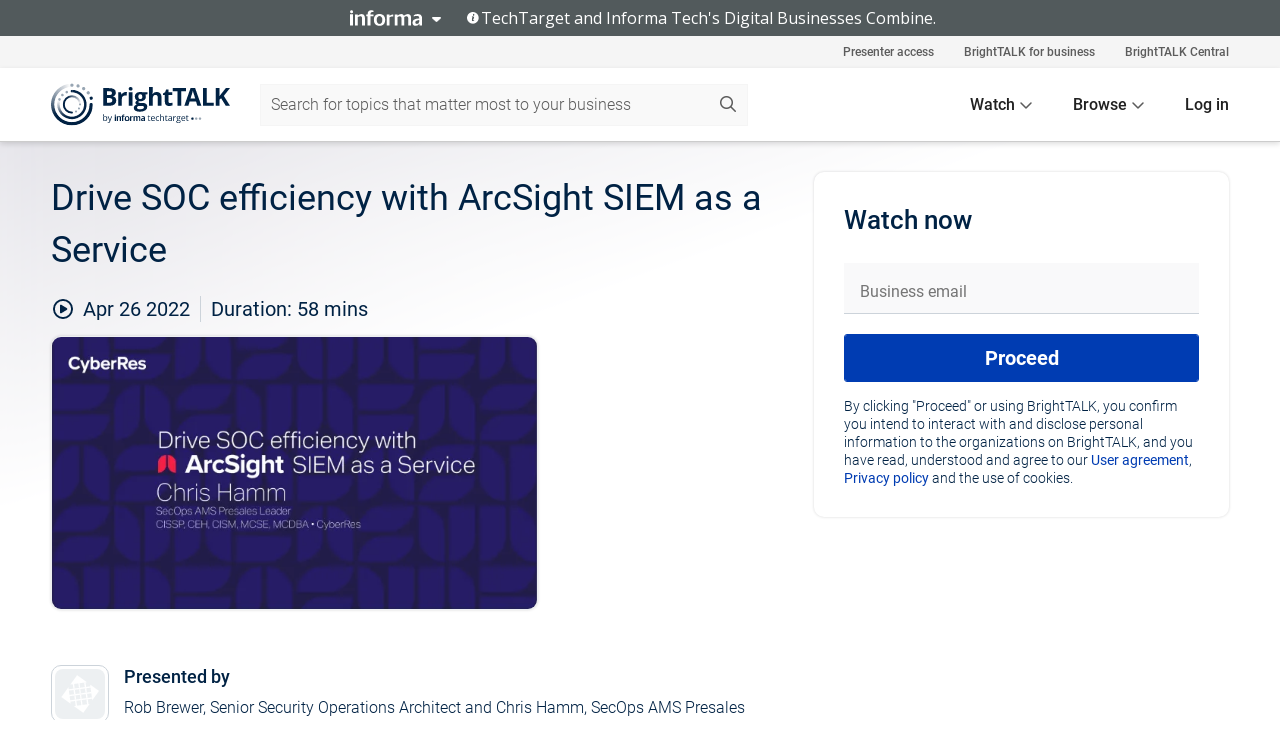

--- FILE ---
content_type: text/html; charset=utf-8
request_url: https://www.brighttalk.com/webcast/7477/542373?utm_source=what-is-threat-hunting&utm_medium=referral
body_size: 16969
content:
<!DOCTYPE html><html lang="en"><head><meta charSet="utf-8"/><link rel="icon" type="image/png" href="https://assets.brighttalk.com/images/favicon.ico?nocache=1"/><link rel="apple-touch-icon" href="https://assets.brighttalk.com/images/favicon-apple-touch-icon.png?nocache=1"/><link rel="canonical" href="https://www.brighttalk.com/webcast/7477/542373"/><title>Drive SOC efficiency with ArcSight SIEM as a Service</title><meta name="description" content="Rapid digitalization, shifting from on-site offices to remote working, an increasing attack surface, and the resource limitations of SOCs (including the..."/><meta property="og:type" content="website"/><meta name="og:title" property="og:title" content="Drive SOC efficiency with ArcSight SIEM as a Service"/><meta name="og:description" property="og:description" content="Rapid digitalization, shifting from on-site offices to remote working, an increasing attack surface, and the resource limitations of SOCs (including the talent shortage) are just some of the challenges that enterprises face in their day-to-day security operations. As the amount of data collected increases, so does the volume and the frequency of threats—making it even more critical for organizations to defend their environment from sophisticated threats while protecting their workloads.

View this presentation, and see this live DEMO to learn how ArcSight SIEM as a Service can help you increase operational efficiency while reducing exposure time to threats by utilizing our intelligent threat hunting, log management, and compliance capabilities."/><meta property="og:site_name" content="BrightTALK"/><meta property="og:url" content="https://www.brighttalk.com/webcast/7477/542373"/><meta name="brighttalk-channel-id" content="7477"/><meta name="brighttalk-page-architecture" content="react"/><meta name="brighttalk-page-name" content="webcast"/><meta name="brighttalk-content-status" content="recorded"/><meta name="brighttalk-community" content="IT Security"/><meta name="brighttalk-community-parent" content="Information Technology"/><meta name="twitter:card" content="summary"/><meta name="twitter:title" content="Drive SOC efficiency with ArcSight SIEM as a Service"/><meta name="twitter:description" content="Rapid digitalization, shifting from on-site offices to remote working, an increasing attack surface, and the resource limitations of SOCs (including the talent shortage) are just some of the challenges that enterprises face in their day-to-day security operations. As the amount of data collected increases, so does the volume and the frequency of threats—making it even more critical for organizations to defend their environment from sophisticated threats while protecting their workloads.

View this presentation, and see this live DEMO to learn how ArcSight SIEM as a Service can help you increase operational efficiency while reducing exposure time to threats by utilizing our intelligent threat hunting, log management, and compliance capabilities."/><meta name="twitter:site" content="BrightTALK"/><meta name="twitter:creator" content=""/><meta property="og:image" content="https://cdn.brighttalk.com/ams/california/images/communication/542373/image_846136.png?width=640&amp;height=360"/><meta name="twitter:image" content="https://cdn.brighttalk.com/ams/california/images/communication/542373/image_846136.png?width=640&amp;height=360"/><meta name="viewport" content="initial-scale=1.0, width=device-width"/><meta name="robots" content="noindex,follow"/><script type="application/ld+json">{"@context":"https://schema.org","@type":"Event","name":"Drive SOC efficiency with ArcSight SIEM as a Service","description":"Rapid digitalization, shifting from on-site offices to remote working, an increasing attack surface, and the resource limitations of SOCs (including the talent shortage) are just some of the challenges that enterprises face in their day-to-day security operations. As the amount of data collected increases, so does the volume and the frequency of threats—making it even more critical for organizations to defend their environment from sophisticated threats while protecting their workloads.\n\nView this presentation, and see this live DEMO to learn how ArcSight SIEM as a Service can help you increase operational efficiency while reducing exposure time to threats by utilizing our intelligent threat hunting, log management, and compliance capabilities.","about":"Rapid digitalization, shifting from on-site offices to remote working, an increasing attack surface, and the resource limitations of SOCs (including the talent shortage) are just some of the challenges that enterprises face in their day-to-day security operations. As the amount of data collected increases, so does the volume and the frequency of threats—making it even more critical for organizations to defend their environment from sophisticated threats while protecting their workloads.\n\nView this presentation, and see this live DEMO to learn how ArcSight SIEM as a Service can help you increase operational efficiency while reducing exposure time to threats by utilizing our intelligent threat hunting, log management, and compliance capabilities.","startDate":"2022-04-26T23:01:00Z","endDate":"2022-04-26T23:01:58.000Z","url":"https://www.brighttalk.com/webcast/7477/542373","duration":"PT0H0M58S","location":{"@type":"VirtualLocation","name":"BrightTALK","url":"https://www.microfocus.com/en-us/marketing/esp-webinars?commid=542373","description":"Rapid digitalization, shifting from on-site offices to remote working, an increasing attack surface, and the resource limitations of SOCs (including the talent shortage) are just some of the challenges that enterprises face in their day-to-day security operations. As the amount of data collected increases, so does the volume and the frequency of threats—making it even more critical for organizations to defend their environment from sophisticated threats while protecting their workloads.\n\nView this presentation, and see this live DEMO to learn how ArcSight SIEM as a Service can help you increase operational efficiency while reducing exposure time to threats by utilizing our intelligent threat hunting, log management, and compliance capabilities.","image":"https://cdn.brighttalk.com/ams/california/images/communication/542373/image_846136.png?width=640&amp;height=360"},"image":"https://cdn.brighttalk.com/ams/california/images/communication/542373/image_846136.png?width=640&amp;height=360","performer":"Rob Brewer, Senior Security Operations Architect and Chris Hamm, SecOps AMS Presales Leader, CyberRes","organizer":{"@type":"Organization","name":"OpenText Cybersecurity Enterprise","description":"CyberRes is now OpenText™ Cybersecurity – Reduce risks, preserve trust, contain disruption, and make your business resilient to today&apos;s and tomorrow&apos;s cyber threats.\nOpenText™ Cybersecurity helps organizations of all sizes protect their most valuable and sensitive information. Our portfolio of end-to-end security solutions offers businesses a resilient security foundation with 360-degree visibility across their organization, enabling them to enhance security and trust every step of the way. To find out more, visit: https://www.cyberres.com ","url":"https://www.microfocus.com/en-us/marketing/esp-webinars"},"eventAttendanceMode":"OnlineEventAttendanceMode","eventStatus":"EventScheduled"}</script><script async="" src="https://unpkg.com/date-time-format-timezone@latest/build/browserified/date-time-format-timezone-complete-min.js"></script><style type="text/css">

    #cmp-banner {
      position: fixed;
      bottom: 0;
      left: 0;
      z-index: 1200;
    }
    @media (min-width: 960px) {
      #cmp-banner {
        bottom: 20px;
        left: 20px;
      }
    }
    #cmp-banner:empty {
      display: none;
    }

  </style><script type="text/javascript">
	"use strict";function _typeof(t){return(_typeof="function"==typeof Symbol&&"symbol"==typeof Symbol.iterator?function(t){return typeof t}:function(t){return t&&"function"==typeof Symbol&&t.constructor===Symbol&&t!==Symbol.prototype?"symbol":typeof t})(t)}!function(){var t=function(){var t,e,o=[],n=window,r=n;for(;r;){try{if(r.frames.__tcfapiLocator){t=r;break}}catch(t){}if(r===n.top)break;r=r.parent}t||(!function t(){var e=n.document,o=!!n.frames.__tcfapiLocator;if(!o)if(e.body){var r=e.createElement("iframe");r.style.cssText="display:none",r.name="__tcfapiLocator",e.body.appendChild(r)}else setTimeout(t,5);return!o}(),n.__tcfapi=function(){for(var t=arguments.length,n=new Array(t),r=0;r<t;r++)n[r]=arguments[r];if(!n.length)return o;"setGdprApplies"===n[0]?n.length>3&&2===parseInt(n[1],10)&&"boolean"==typeof n[3]&&(e=n[3],"function"==typeof n[2]&&n[2]("set",!0)):"ping"===n[0]?"function"==typeof n[2]&&n[2]({gdprApplies:e,cmpLoaded:!1,cmpStatus:"stub"}):o.push(n)},n.addEventListener("message",(function(t){var e="string"==typeof t.data,o={};if(e)try{o=JSON.parse(t.data)}catch(t){}else o=t.data;var n="object"===_typeof(o)&&null!==o?o.__tcfapiCall:null;n&&window.__tcfapi(n.command,n.version,(function(o,r){var a={__tcfapiReturn:{returnValue:o,success:r,callId:n.callId}};t&&t.source&&t.source.postMessage&&t.source.postMessage(e?JSON.stringify(a):a,"*")}),n.parameter)}),!1))};"undefined"!=typeof module?module.exports=t:t()}();

	(function () { var e = false; var c = window; var t = document; function r() { if (!c.frames["__uspapiLocator"]) { if (t.body) { var a = t.body; var e = t.createElement("iframe"); e.style.cssText = "display:none"; e.name = "__uspapiLocator"; a.appendChild(e) } else { setTimeout(r, 5) } } } r(); function p() { var a = arguments; __uspapi.a = __uspapi.a || []; if (!a.length) { return __uspapi.a } else if (a[0] === "ping") { a[2]({ gdprAppliesGlobally: e, cmpLoaded: false }, true) } else { __uspapi.a.push([].slice.apply(a)) } } function l(t) { var r = typeof t.data === "string"; try { var a = r ? JSON.parse(t.data) : t.data; if (a.__cmpCall) { var n = a.__cmpCall; c.__uspapi(n.command, n.parameter, function (a, e) { var c = { __cmpReturn: { returnValue: a, success: e, callId: n.callId } }; t.source.postMessage(r ? JSON.stringify(c) : c, "*") }) } } catch (a) { } } if (typeof __uspapi !== "function") { c.__uspapi = p; __uspapi.msgHandler = l; c.addEventListener("message", l, false) } })();

	window.__gpp_addFrame=function(e){if(!window.frames[e])if(document.body){var t=document.createElement("iframe");t.style.cssText="display:none",t.name=e,document.body.appendChild(t)}else window.setTimeout(window.__gpp_addFrame,10,e)},window.__gpp_stub=function(){var e=arguments;if(__gpp.queue=__gpp.queue||[],__gpp.events=__gpp.events||[],!e.length||1==e.length&&"queue"==e[0])return __gpp.queue;if(1==e.length&&"events"==e[0])return __gpp.events;var t=e[0],p=e.length>1?e[1]:null,s=e.length>2?e[2]:null;if("ping"===t)p({gppVersion:"1.1",cmpStatus:"stub",cmpDisplayStatus:"hidden",signalStatus:"not ready",supportedAPIs:["2:tcfeuv2","5:tcfcav1","6:uspv1","7:usnatv1","8:uscav1","9:usvav1","10:uscov1","11:usutv1","12:usctv1"],cmpId:0,sectionList:[],applicableSections:[],gppString:"",parsedSections:{}},!0);else if("addEventListener"===t){"lastId"in __gpp||(__gpp.lastId=0),__gpp.lastId++;var n=__gpp.lastId;__gpp.events.push({id:n,callback:p,parameter:s}),p({eventName:"listenerRegistered",listenerId:n,data:!0,pingData:{gppVersion:"1.1",cmpStatus:"stub",cmpDisplayStatus:"hidden",signalStatus:"not ready",supportedAPIs:["2:tcfeuv2","5:tcfcav1","6:uspv1","7:usnatv1","8:uscav1","9:usvav1","10:uscov1","11:usutv1","12:usctv1"],cmpId:0,sectionList:[],applicableSections:[],gppString:"",parsedSections:{}}},!0)}else if("removeEventListener"===t){for(var a=!1,i=0;i<__gpp.events.length;i++)if(__gpp.events[i].id==s){__gpp.events.splice(i,1),a=!0;break}p({eventName:"listenerRemoved",listenerId:s,data:a,pingData:{gppVersion:"1.1",cmpStatus:"stub",cmpDisplayStatus:"hidden",signalStatus:"not ready",supportedAPIs:["2:tcfeuv2","5:tcfcav1","6:uspv1","7:usnatv1","8:uscav1","9:usvav1","10:uscov1","11:usutv1","12:usctv1"],cmpId:0,sectionList:[],applicableSections:[],gppString:"",parsedSections:{}}},!0)}else"hasSection"===t?p(!1,!0):"getSection"===t||"getField"===t?p(null,!0):__gpp.queue.push([].slice.apply(e))},window.__gpp_msghandler=function(e){var t="string"==typeof e.data;try{var p=t?JSON.parse(e.data):e.data}catch(e){p=null}if("object"==typeof p&&null!==p&&"__gppCall"in p){var s=p.__gppCall;window.__gpp(s.command,(function(p,n){var a={__gppReturn:{returnValue:p,success:n,callId:s.callId}};e.source.postMessage(t?JSON.stringify(a):a,"*")}),"parameter"in s?s.parameter:null,"version"in s?s.version:"1.1")}},"__gpp"in window&&"function"==typeof window.__gpp||(window.__gpp=window.__gpp_stub,window.addEventListener("message",window.__gpp_msghandler,!1),window.__gpp_addFrame("__gppLocator"));

	window._sp_queue = [];
	window._sp_ = {
		config: {
			accountId: 370,
			baseEndpoint: 'https://cdn.privacy-mgmt.com',
			usnat: {
					 includeUspApi: true
			  },

			gdpr: { },
			events: {
				onMessageChoiceSelect: function (message_type, choice_id, choice_type_id) {

					// Code to make 'Accept' and 'Reject' buttons work in the CPPA banner
					if (message_type === "usnat") {
						console.log(choice_type_id);
						if (choice_type_id === 11 || choice_type_id === 13) {
							document.getElementById("cmp-banner").style.display = "none";
						}
						if (choice_type_id === 11) {
							localStorage.setItem("acceptconsent", "true");
						} else {
							localStorage.setItem("acceptconsent", "false");
						}
					} else {
						if (choice_type_id === 11) {
							localStorage.setItem("acceptconsent", "true");
						} else {
							localStorage.setItem("acceptconsent", "false");
						}
					}

				},
				onMessageReady: function() {
					console.log('[event] onMessageReady', arguments);
				},
				onMessageChoiceError: function() {
					console.log('[event] onMessageChoiceError', arguments);
				},
				onPrivacyManagerAction: function() {
					console.log('[event] onPrivacyManagerAction', arguments);
				},
				onPMCancel: function() {
					console.log('[event] onPMCancel', arguments);
				},
				onMessageReceiveData: function() {
					console.log('[event] onMessageReceiveData', arguments);
				},
				onSPPMObjectReady: function() {
					console.log('[event] onSPPMObjectReady', arguments);
				},
				onConsentReady: function (message_type, choice_type_id, choice_id, consentUUID, euconsent) {
					console.log('[event] onConsentReady', arguments);
				},
				onError: function() {
					console.log('[event] onError', arguments);
				},
			}
		}
	}
	</script><script src="https://cdn.privacy-mgmt.com/unified/wrapperMessagingWithoutDetection.js" async=""></script><meta name="next-head-count" content="31"/><script type="text/javascript">

    window.dataLayer = window.dataLayer || [];
    function gtag() { dataLayer.push(arguments); }

    //default behavior
    gtag('consent', 'default', {
      'ad_storage': 'granted',
      'analytics_storage': 'granted',
      'wait_for_update': 500
    });

    //behavior specific for end-users in the EEA
    gtag('consent', 'default', {
      'ad_storage': 'denied',
      'analytics_storage': 'denied',
      'region': ['BE', 'BG', 'CZ', 'DK', 'CY', 'LV', 'LT', 'LU', 'ES', 'FR', 'HR', 'IT', 'PL', 'PT', 'RO', 'SI', 'HU', 'MT', 'NL', 'AT', 'IS', 'LI', 'NO', 'SK', 'FI', 'SE', 'DE', 'EE', 'IE', 'EL'],
      'wait_for_update': 500
    });

  </script><script id="gtmScript" nonce="">(function(w,d,s,l,i){w[l]=w[l]||[];w[l].push({'gtm.start':
                    new Date().getTime(),event:'gtm.js'});var f=d.getElementsByTagName(s)[0],
                    j=d.createElement(s),dl=l!='dataLayer'?'&l='+l:'';j.async=true;j.src=
                    'https://www.googletagmanager.com/gtm.js?id='+i+dl;var n=d.querySelector('[nonce]');
                    n&&j.setAttribute('nonce',n.nonce||n.getAttribute('nonce'));f.parentNode.insertBefore(j,f);
                    })(window,document,'script','dataLayer','GTM-NCXH7DF');</script><meta name="brighttalk-build"/><script type="module" src="https://www.brighttalk.com/globalauth-helpercomponent/globalauth-helpercomponent.esm.js"></script><link rel="preload" href="/webcast/_next/static/css/4408fd0edb7eefd9.css" as="style"/><link rel="stylesheet" href="/webcast/_next/static/css/4408fd0edb7eefd9.css" data-n-g=""/><link rel="preload" href="/webcast/_next/static/css/bf90c7f80c3d688c.css" as="style"/><link rel="stylesheet" href="/webcast/_next/static/css/bf90c7f80c3d688c.css" data-n-p=""/><link rel="preload" href="/webcast/_next/static/css/ce5fea244d2c7257.css" as="style"/><link rel="stylesheet" href="/webcast/_next/static/css/ce5fea244d2c7257.css"/><noscript data-n-css=""></noscript><script defer="" nomodule="" src="/webcast/_next/static/chunks/polyfills-c67a75d1b6f99dc8.js"></script><script defer="" src="/webcast/_next/static/chunks/479.00bec7571fc3660a.js"></script><script src="/webcast/_next/static/chunks/webpack-26f4cc8e0a501328.js" defer=""></script><script src="/webcast/_next/static/chunks/framework-aeb85a5e071ca0cb.js" defer=""></script><script src="/webcast/_next/static/chunks/main-c05ad2e766969304.js" defer=""></script><script src="/webcast/_next/static/chunks/pages/_app-88b1430bbcaffaa8.js" defer=""></script><script src="/webcast/_next/static/chunks/ad54e6ef-baf8410d2a54234b.js" defer=""></script><script src="/webcast/_next/static/chunks/28455a0b-f262a48674952fe5.js" defer=""></script><script src="/webcast/_next/static/chunks/94-0fcdae1b49b3bd17.js" defer=""></script><script src="/webcast/_next/static/chunks/245-c192ff7fc3392b81.js" defer=""></script><script src="/webcast/_next/static/chunks/9-0a25cac403357889.js" defer=""></script><script src="/webcast/_next/static/chunks/pages/%5BchannelId%5D/%5BwebcastId%5D-cc704ed89ef6659b.js" defer=""></script><script src="/webcast/_next/static/3238/_buildManifest.js" defer=""></script><script src="/webcast/_next/static/3238/_ssgManifest.js" defer=""></script><style id="__jsx-4225809055">.previewImg.jsx-4225809055{background:url(https://cdn.brighttalk.com/ams/california/images/communication/542373/image_846136.png?width=640&height=360)center center no-repeat;-webkit-filter:blur(4rem)grayscale(30%);filter:blur(4rem)grayscale(30%);opacity:.17;-webkit-background-size:cover;-moz-background-size:cover;-o-background-size:cover;background-size:cover;width:100%;height:100%;-webkit-transform:scale(1.1);-moz-transform:scale(1.1);-ms-transform:scale(1.1);-o-transform:scale(1.1);transform:scale(1.1)}</style></head><body><noscript><iframe src="https://www.googletagmanager.com/ns.html?id=GTM-NCXH7DF"
                height="0" width="0" style="display:none;visibility:hidden"></iframe></noscript><div id="__next"> <div class="InformaBanner_light__oav1_ InformaBanner_banner__5OVWh"><div class="InformaBanner_container__lAm_Y"><div class="InformaBanner_line-message__vc5WN"><button class="InformaBanner_btn-toggle__6eadl"><img class="InformaBanner_logo-text__5ZhoW" src="[data-uri]" alt="Informa Logo"/><img class="InformaBanner_icon-downArrow__iK5Eo" src="[data-uri]" alt="Toggle"/></button><p><img class="InformaBanner_icon-info__cbp6P" src="[data-uri]" alt="Info"/><span class="">TechTarget and Informa Tech&#x27;s Digital Businesses Combine.</span></p></div><div class="InformaBanner_expanded-message-detail__ZfXMh"><p class="InformaBanner_en__B2IaO InformaBanner_lead-copy__kkQ9H"><span class="">Together, we power an unparalleled network of 220+ online properties covering 10,000+ granular topics, serving an audience of 50+ million professionals with original, objective content from trusted sources. We help you gain critical insights and make more informed decisions across your business priorities.</span></p></div></div></div><div class="PageContent_app__Tw3yY"><div id="cmp-banner"></div><div class="ClientHeader_ClientHeader__Yhcmr ClientHeader_ClientHeader-basics__Tkt9O" data-preview-img="https://cdn.brighttalk.com/ams/california/images/communication/542373/image_846136.png?width=640&amp;height=360" aria-hidden="true" data-bdd="client-header"><div class="jsx-4225809055 previewImg"></div><div class="ClientHeader_ClientHeader--Gradient___ql1Q ClientHeader_ClientHeader-basics__Tkt9O"></div></div><span><div class="GlobalHeader_global-header__7RU_n"><link rel="modulepreload" href="https://www.brighttalk.com/webcomponent/dist/brighttalk-web-components/brighttalk-web-components.esm.js"/></div></span><div class="Container_Container__cJtME PageContent_Player-Content__cuHLP"><main class="PageContent_Player-Content-Main__dT2hM" id="bt-player-content-main"><section class="Section_Section30__FyFjI"><h1 class="globalStyle_hnr__RgsYz" data-bdd="player-webcast-title">Drive SOC efficiency with ArcSight SIEM as a Service</h1><section class="Section_Section10__MY7SZ WebcastHeader_WebcastHeader-Subheader-Container__eoyOs" data-bdd="player-webcast-content"><div class="WebcastHeader_WebcastHeaders-wrap__ub947"><div class="WebcastHeader_WebcastHeader-Subheader__2hOd6"><div class="WebcastHeader_WebcastHeader-date-time-wrap__5DSIB"><time class="WebcastHeader_WebcastHeader-Duration__Ojp_n" data-bdd="player-webcast-duration" dateTime="58m"><span>Duration: </span><span>58<!-- --> mins</span></time></div></div><div class="WebcastHeader_WebcastHeader-Extra__mYsCW"></div></div></section><section class="Section_Section40__iljNL DefaultWebcastContent_DefaultWebcastContent--pad-right__m0r9W"><div class="PlayerPlaceholder_outer__erL98" data-bdd="player-placeholder"><div class="PlayerPlaceholder_PlayerPlaceholder__E0yEP" id="default-placeholder"><div style="--aspect-ratio:(16/9)" data-bdd="thumbnail-container" class="Thumbnail_thumbnail__nQlEr Thumbnail_thumbnail--small__tLn5m thumbnail PlayerPlaceholder_PlayerPlaceholder-ThumbnailIE__p2acC PlayerPlaceholder_PlayerPlaceholder--max-height__ylfXH PlayerPlaceholder_PlayerNoCrusor__AAgzp"><img src="https://cdn.brighttalk.com/ams/california/images/communication/542373/image_846136.png?width=640&amp;height=360" alt="" class="Thumbnail_thumbnail-img__Odh48" data-bdd="player-placeholder-thumbnail" width="647" height="364"/></div></div></div></section><section data-bdd="player-details"><article class="DefaultWebcastContent_DefaultWebcastContent-article__NVTL1"><div class="DefaultWebcastContent_DefaultWebcastContent-ChannelLogo__PbB1y" data-bdd="player-channel-logo" aria-hidden="true"><div class="DefaultWebcastContent_Channel-Image-Wrapper__BBPXC"><img alt="OpenText Cybersecurity Enterprise" loading="lazy" width="300" height="300" decoding="async" data-nimg="1" class="img-fluid h-100 w-100" style="color:transparent" src="/webcast/images/placeholders/brand-logo.svg"/></div></div><div class="DefaultWebcastContent_DefaultWebcastContent-Presented__pye_R"><h2 class="DefaultWebcastContent_DefaultWebcastContent-Header3__AZoDj">Presented by</h2><p class="DefaultWebcastContent_DefaultWebcastContent-P__e8prc" data-bdd="player-presenter">Rob Brewer, Senior Security Operations Architect and Chris Hamm, SecOps AMS Presales Leader, CyberRes</p></div></article><article><h2 class="DefaultWebcastContent_DefaultWebcastContent-Header3__AZoDj">About this talk</h2><div class="DefaultWebcastContent_DefaultWebcastContent-P__e8prc" data-bdd="player-body"><div class="Markdown_Markdown__kIRZG">Rapid digitalization, shifting from on-site offices to remote working, an increasing attack surface, and the resource limitations of SOCs (including the talent shortage) are just some of the challenges that enterprises face in their day-to-day security operations. As the amount of data collected increases, so does the volume and the frequency of threats—making it even more critical for organizations to defend their environment from sophisticated threats while protecting their workloads.

View this presentation, and see this live DEMO to learn how ArcSight SIEM as a Service can help you increase operational efficiency while reducing exposure time to threats by utilizing our intelligent threat hunting, log management, and compliance capabilities.</div></div></article></section></section><div class="ChannelInfo_channel-info-container__qA1DZ"><div class="ChannelInfo_horizontal-card__Zig9Q mb-4 row"><div class="ChannelInfo_channel-info-wrapper__M9Baq"><div class="col-md-4 ChannelInfo_channel-info-image__OBxNW"><div class="ChannelInfo_card-image-wrapper__AFlnA"><a href="https://www.brighttalk.com/channel/7477/" title="Visit OpenText Cybersecurity Enterprise&#x27;s channel" data-bdd="channel-info-channel-link"><img alt="OpenText Cybersecurity Enterprise" loading="lazy" width="300" height="300" decoding="async" data-nimg="1" class="img-fluid h-100 w-100 ChannelInfo_card-image__xy9wa" style="color:transparent" src="/webcast/images/placeholders/brand-logo.svg"/></a></div></div><div class="ChannelInfo_card-body__Cm7rx col-md-8"><a href="https://www.brighttalk.com/channel/7477/" title="Visit OpenText Cybersecurity Enterprise&#x27;s channel" data-bdd="channel-info-channel-link" class="ChannelInfo_card-title-link__erJbG"><h2 class="ChannelInfo_card-title__uZ534">OpenText Cybersecurity Enterprise</h2></a><div class="ChannelInfo_card-statistics__HDPkB"><span data-bdd="channel-info-subscribers">36284<!-- --> subscribers</span><span><span class="ChannelInfo_text-divider__IdRn6"></span>25<!-- --> talks</span></div><div class="ChannelInfo_card-strapline__hBp5d"><span width="0"><span></span><span>Cyber Resilience for Today&#x27;s and Tomorrow&#x27;s Threats</span><span style="position:fixed;visibility:hidden;top:0;left:0">…</span></span></div><div class="ChannelInfo_card-description__vs4sW"><span width="0"><span></span><span>CyberRes is now OpenText™ Cybersecurity – Reduce risks, preserve trust, contain disruption, and make your business resilient to today&#x27;s and tomorrow&#x27;s cyber threats.
OpenText™ Cybersecurity helps organizations of all sizes protect their most valuable and sensitive information. Our portfolio of end-to-end security solutions offers businesses a resilient security foundation with 360-degree visibility across their organization, enabling them to enhance security and trust every step of the way. To find out more, visit: https://www.cyberres.com </span><span style="position:fixed;visibility:hidden;top:0;left:0">…</span></span></div></div></div></div></div><section class="Section_Section30__FyFjI RelatedTopics_RelatedTopics__J973v" data-bdd="related-topic"><div class="RelatedTopics_RelatedTopics-Label__Qc2fT" data-bdd="related-topic-header">Related topics</div><div class="RelatedTopics_RelatedTopics-Items__VQabW" data-bdd="related-topic-items"><a href="https://www.brighttalk.com/topic/siem" class="RelatedTopics_RelatedTopics-Link__p7ZnJ" data-bdd="related-topic-0-link"><div class="RelatedTopics_RelatedTopics-Item__T42J0" data-bdd="related-topic-0-text">SIEM</div></a><a href="https://www.brighttalk.com/topic/soc" class="RelatedTopics_RelatedTopics-Link__p7ZnJ" data-bdd="related-topic-1-link"><div class="RelatedTopics_RelatedTopics-Item__T42J0" data-bdd="related-topic-1-text">SOC</div></a><a href="https://www.brighttalk.com/topic/security-operations-center" class="RelatedTopics_RelatedTopics-Link__p7ZnJ" data-bdd="related-topic-2-link"><div class="RelatedTopics_RelatedTopics-Item__T42J0" data-bdd="related-topic-2-text">Security Operations Center</div></a><a href="https://www.brighttalk.com/topic/arcsight" class="RelatedTopics_RelatedTopics-Link__p7ZnJ" data-bdd="related-topic-3-link"><div class="RelatedTopics_RelatedTopics-Item__T42J0" data-bdd="related-topic-3-text">ArcSight</div></a><a href="https://www.brighttalk.com/topic/siem-as-a-service" class="RelatedTopics_RelatedTopics-Link__p7ZnJ" data-bdd="related-topic-4-link"><div class="RelatedTopics_RelatedTopics-Item__T42J0" data-bdd="related-topic-4-text">SIEM as a Service</div></a><a href="https://www.brighttalk.com/topic/security-operations" class="RelatedTopics_RelatedTopics-Link__p7ZnJ" data-bdd="related-topic-5-link"><div class="RelatedTopics_RelatedTopics-Item__T42J0" data-bdd="related-topic-5-text">Security Operations</div></a><a href="https://www.brighttalk.com/topic/data-security" class="RelatedTopics_RelatedTopics-Link__p7ZnJ" data-bdd="related-topic-6-link"><div class="RelatedTopics_RelatedTopics-Item__T42J0" data-bdd="related-topic-6-text">Data Security</div></a><a href="https://www.brighttalk.com/topic/threat-hunting" class="RelatedTopics_RelatedTopics-Link__p7ZnJ" data-bdd="related-topic-7-link"><div class="RelatedTopics_RelatedTopics-Item__T42J0" data-bdd="related-topic-7-text">Threat Hunting</div></a><a href="https://www.brighttalk.com/topic/cyber-security" class="RelatedTopics_RelatedTopics-Link__p7ZnJ" data-bdd="related-topic-8-link"><div class="RelatedTopics_RelatedTopics-Item__T42J0" data-bdd="related-topic-8-text">Cyber Security</div></a><a href="https://www.brighttalk.com/topic/cyberres" class="RelatedTopics_RelatedTopics-Link__p7ZnJ" data-bdd="related-topic-9-link"><div class="RelatedTopics_RelatedTopics-Item__T42J0" data-bdd="related-topic-9-text">CyberRes</div></a></div></section></main><aside class="PageContent_Player-Content-Aside__ejqAg"><div class="SidePanel_form-wrapper__XAlVE"><div class="SidePanel_globalauth-wrapper__fRQUj"><div class="SidePanel_spinner-wrapper__vIlwe"><div class="GlobalAuthSkeleton_wrapper__bWg5s"><div class="GlobalAuthSkeleton_skeleton-loader-item__QXrVE GlobalAuthSkeleton_heading__oXy64"></div><div class="GlobalAuthSkeleton_skeleton-loader-item__QXrVE GlobalAuthSkeleton_input__q43DK"></div><div class="GlobalAuthSkeleton_skeleton-loader-item__QXrVE GlobalAuthSkeleton_button__Ji96E"></div><div class="GlobalAuthSkeleton_skeleton-loader-item__QXrVE GlobalAuthSkeleton_text___CPXT"></div><div class="GlobalAuthSkeleton_privacy-text__U75_Y"><div class="GlobalAuthSkeleton_skeleton-loader-item__QXrVE GlobalAuthSkeleton_text___CPXT"></div><div class="GlobalAuthSkeleton_skeleton-loader-item__QXrVE GlobalAuthSkeleton_text___CPXT"></div><div class="GlobalAuthSkeleton_skeleton-loader-item__QXrVE GlobalAuthSkeleton_text___CPXT"></div><div class="GlobalAuthSkeleton_skeleton-loader-item__QXrVE GlobalAuthSkeleton_text___CPXT"></div><div class="GlobalAuthSkeleton_skeleton-loader-item__QXrVE GlobalAuthSkeleton_text-1__a9eLg"></div></div></div></div></div></div></aside></div><div class="global-footer"><style>
       .global-footer {
			background-color: #283857;
			min-height: 394px;
		}
      </style></div><script src="https://www.brighttalk.com/webcomponent/dist/techtarget-informa-banner/techtarget-informa-footer.js?v=1.0.0"></script><techtarget-informa-footer theme="light" language="en"></techtarget-informa-footer></div> </div><script id="__NEXT_DATA__" type="application/json">{"props":{"pageProps":{"channelId":"7477","webcastId":"542373","channel":{"id":7477,"statistics":{"upcomingCommunications":"0","liveCommunications":"0","recordedCommunications":"25","subscribers":"36284","viewedSeconds":"53386436"},"channelName":"OpenText Cybersecurity Enterprise","channelUrl":"https://www.microfocus.com/en-us/marketing/esp-webinars","channelDescription":"CyberRes is now OpenText™ Cybersecurity – Reduce risks, preserve trust, contain disruption, and make your business resilient to today's and tomorrow's cyber threats.\nOpenText™ Cybersecurity helps organizations of all sizes protect their most valuable and sensitive information. Our portfolio of end-to-end security solutions offers businesses a resilient security foundation with 360-degree visibility across their organization, enabling them to enhance security and trust every step of the way. To find out more, visit: https://www.cyberres.com ","strapLine":"Cyber Resilience for Today's and Tomorrow's Threats","visibility":"included","channelImg":"","locale":"en-US","showAttendees":true,"showShare":true,"showSocial":true},"webcast":{"id":542373,"channel":{"id":7477},"title":"Drive SOC efficiency with ArcSight SIEM as a Service","description":"Rapid digitalization, shifting from on-site offices to remote working, an increasing attack surface, and the resource limitations of SOCs (including the talent shortage) are just some of the challenges that enterprises face in their day-to-day security operations. As the amount of data collected increases, so does the volume and the frequency of threats—making it even more critical for organizations to defend their environment from sophisticated threats while protecting their workloads.\n\nView this presentation, and see this live DEMO to learn how ArcSight SIEM as a Service can help you increase operational efficiency while reducing exposure time to threats by utilizing our intelligent threat hunting, log management, and compliance capabilities.","presenter":"Rob Brewer, Senior Security Operations Architect and Chris Hamm, SecOps AMS Presales Leader, CyberRes","duration":58,"keywords":"SIEM, SOC, Security Operations Center, ArcSight, SIEM as a Service, Security Operations, Data Security, Threat Hunting, Cyber Security, CyberRes","start":"2022-04-26T23:01:00Z","entryTime":"2022-04-26T22:56:00Z","end":"","status":"recorded","timeZone":"Europe/London","url":"https://www.microfocus.com/en-us/marketing/esp-webinars?commid=542373","isGigCancelled":false,"previewImg":"https://cdn.brighttalk.com/ams/california/images/communication/542373/image_846136.png?width=640\u0026height=360","topics":[{"title":"SIEM","url":"https://www.brighttalk.com/topic/siem"},{"title":"SOC","url":"https://www.brighttalk.com/topic/soc"},{"title":"Security Operations Center","url":"https://www.brighttalk.com/topic/security-operations-center"},{"title":"ArcSight","url":"https://www.brighttalk.com/topic/arcsight"},{"title":"SIEM as a Service","url":"https://www.brighttalk.com/topic/siem-as-a-service"},{"title":"Security Operations","url":"https://www.brighttalk.com/topic/security-operations"},{"title":"Data Security","url":"https://www.brighttalk.com/topic/data-security"},{"title":"Threat Hunting","url":"https://www.brighttalk.com/topic/threat-hunting"},{"title":"Cyber Security","url":"https://www.brighttalk.com/topic/cyber-security"},{"title":"CyberRes","url":"https://www.brighttalk.com/topic/cyberres"}],"pageState":"ondemand","visibility":"private","syndication":null,"rating":0,"ratingCount":0},"summit":{"eventCount":0,"img":"","link":"","live":[],"onDemand":[],"showTracks":false,"summitDate":"","title":"","tracks":[],"upcoming":[],"target":"","type":""},"webcastCommunities":{"communities":[{"id":4,"title":"Information Technology","description":"As an IT professional, many of the problems you face are multifaceted, complex and don’t lend themselves to simple solutions. The information technology community features useful and free information technology resources. Join to browse thousands of videos and webinars on ITIL best practices, IT security strategy and more presented by leading CTOs, CIOs and other technology experts.","alias":"information-technology","entryCount":490681,"childCount":2,"enabled":true,"primary":false,"children":[{"id":27,"title":"IT Security","description":"The IT security community on BrightTALK is composed of more than 200,000 IT security professionals trading relevant information on software assurance, network security and mobile security. Join the conversation by watching on-demand and live information security webinars and asking questions of experts and industry leaders.","alias":"it-security","entryCount":80739,"childCount":0,"enabled":true,"primary":true},{"id":28,"title":"IT Governance, Risk and Compliance","description":"Increasing expectations for good governance, effective risk management and complex demands for corporate compliance are presenting a growing challenge for organizations of all sizes. Join industry thought leaders as they provide you with practical advice on how to implement successful risk and compliance management strategies across your organization. Browse risk management resources in the form of interactive webinars and videos and ask questions of expert GRC professionals.","alias":"governance-risk-compliance","entryCount":49751,"childCount":0,"enabled":true,"primary":false}]}]},"channelFeed":[{"date":"2025-03-13T16:21:00.000Z","id":638512,"channelId":7477,"thumbnail":{"alt":"The State of Identity Threat Detection \u0026 Response (ITDR)","url":"https://cdn.brighttalk.com/ams/california/images/communication/638512/image_1029651.png?width=640\u0026height=360"},"title":"The State of Identity Threat Detection \u0026 Response (ITDR)","description":"OpenText commissioned Dark Reading to conduct a survey about the use of ITDR-related technologies. This survey of 117 IT and security professionals reveals the state of identity threat detection and response at large. The results cover:\n\n•  How security teams work together to implement ITDR \n•  Where they are in their journey \n•  What to expect in the next two years","link":"https://www.microfocus.com/en-us/marketing/esp-webinars?commid=638512","status":"recorded","duration":3553},{"date":"2024-12-10T11:04:00.000Z","id":632309,"channelId":7477,"thumbnail":{"alt":"State of Secure Information Management","url":"https://cdn.brighttalk.com/ams/california/images/communication/632309/image_1017022.png?width=640\u0026height=360"},"title":"State of Secure Information Management","description":"This survey of 300 industry participants and decision makers reveals what secure information management looks like in 2024 and beyond.","link":"https://www.microfocus.com/en-us/marketing/esp-webinars?commid=632309","status":"recorded","duration":3564},{"date":"2024-11-19T14:14:00.000Z","id":630766,"channelId":7477,"thumbnail":{"alt":"The Peril and Promise of Generative AI in Application Security","url":"https://cdn.brighttalk.com/ams/california/images/communication/630766/image_1013927.png?width=640\u0026height=360"},"title":"The Peril and Promise of Generative AI in Application Security","description":"IDC and OpenText Fortify will explore the peril and promise of generative AI in application security such as: GenAI’s ability to improve cybersecurity but introduce new security risks, Securing GenAI Applications, Distinct Security Vulnerabilities in AI, Open Source and Third-Party Models, Enhancing Application Security with GenAI, and Considering OpenText Fortify Application Security.","link":"https://www.microfocus.com/en-us/marketing/esp-webinars?commid=630766","status":"recorded","duration":2780},{"date":"2024-09-26T15:46:00.000Z","id":626462,"channelId":7477,"thumbnail":{"alt":"Unburden your Developer with AI-powered AppSec","url":"https://cdn.brighttalk.com/ams/california/images/communication/626462/image_1005475.png?width=640\u0026height=360"},"title":"Unburden your Developer with AI-powered AppSec","description":"Addressing security vulnerabilities is a crucial yet burdensome task for developers. It typically requires considerable time, extensive research, and frequent context-switching. Understanding the unique context of each vulnerability is essential before devising and implementing an effective solution. Discover Fortify Aviator, your new AI-powered ally in the realm of Static Application Security Testing (SAST).","link":"https://www.microfocus.com/en-us/marketing/esp-webinars?commid=626462","status":"recorded","duration":2780},{"date":"2024-09-25T15:22:00.000Z","id":626333,"channelId":7477,"thumbnail":{"alt":"Establish trusted AI with DSPM best practices","url":"https://cdn.brighttalk.com/ams/california/images/communication/626333/image_1003958.png?width=640\u0026height=360"},"title":"Establish trusted AI with DSPM best practices","description":"Great AI requires great data. To realize its potential, you must curate high-quality data in a responsible way. View this session to explore strategies for maintaining data safety, tackling complex challenges, and ensuring ethical practices.","link":"https://www.microfocus.com/en-us/marketing/esp-webinars?commid=626333","status":"recorded","duration":3630},{"date":"2024-06-18T10:53:00.000Z","id":617942,"channelId":7477,"thumbnail":{"alt":"Don’t fall behind on your IAM maturity journey","url":"https://cdn.brighttalk.com/ams/california/images/communication/617942/image_987540.png?width=640\u0026height=360"},"title":"Don’t fall behind on your IAM maturity journey","description":"We all know that identity maturity is an ongoing journey, not a one-time destination. Discover the best approach to building a robust identity strategy that empowers your users, protects your data, and fuels your business success.","link":"https://www.microfocus.com/en-us/marketing/esp-webinars?commid=617942","status":"recorded","duration":2234},{"date":"2024-06-05T15:00:00.000Z","id":614546,"channelId":7477,"thumbnail":{"alt":"Open Source License Compliance and Security: Challenges, Opportunities \u0026 Trends","url":"https://cdn.brighttalk.com/ams/california/images/communication/614546/image_981864.png?width=640\u0026height=360"},"title":"Open Source License Compliance and Security: Challenges, Opportunities \u0026 Trends","description":"Join us for an insightful session together with open source security and compliance expert Ibrahim Haddad from the Linux Foundation. In this webinar, we will dive into the new world of open source security where GenAI is taking center stage. Interviewed by Tim Svensson, Ibrahim gives a preview of what’s ahead, and how to meet what’s coming. How can enterprises navigate this new world, where hundreds of lines code can be generated in seconds? What measures should be taken to avoid introducing risk?\n\nKey takeaways:\n\n• An overview of the compliance and security landscape\n• Challenges ahead\n• GenAI and its impact on compliance and security\n• The importance of the right kind of tooling","link":"https://www.microfocus.com/en-us/marketing/esp-webinars?commid=614546","status":"recorded","duration":2353},{"date":"2024-05-21T15:57:00.000Z","id":615812,"channelId":7477,"thumbnail":{"alt":"Key Findings from the State of AppSec Report 2024","url":"https://cdn.brighttalk.com/ams/california/images/communication/615812/image_982716.png?width=640\u0026height=360"},"title":"Key Findings from the State of AppSec Report 2024","description":"The software industry continues to evolve, and organizations are recognizing the need to balance security risks with the speed of development. OpenText Cybersecurity has partnered with DarkReading for the second year in a row to interview hundreds of AppSec professionals and developers to discover the key challenges this ever-changing landscape has created. Join us in this webinar as we explore key findings, challenges, and solutions from the 2024 State of Application Security Report.\n \nKey Takeaways\n \n• AppSec risks and pain points prioritization\n• Open Source and API security testing vulnerabilities\n• Accuracy and depth of application security tests\n• Most adequate developer enablement tools","link":"https://www.microfocus.com/en-us/marketing/esp-webinars?commid=615812","status":"recorded","duration":3548},{"date":"2024-05-16T19:00:00.000Z","id":613973,"channelId":7477,"thumbnail":{"alt":"The Latest in Application Security: Next-Gen Threats \u0026 GenAI’s Impact","url":"https://cdn.brighttalk.com/ams/california/images/communication/613973/image_981135.png?width=640\u0026height=360"},"title":"The Latest in Application Security: Next-Gen Threats \u0026 GenAI’s Impact","description":"33% of companies like yours plan to invest in Generative AI (GenAI) to support application and software development this year, according to TechTarget and Enterprise Strategy Group’s latest GenAI Pulse Study, with another 28% focused on GenAI in cybersecurity.\n\nBeyond mere code generation, GenAI has the potential to streamline security alert prioritization and attack mitigation. But GenAI is not without its complications, as its own training data is also subject to attacks.\n\nIn this session at BrightTALK’s “Advancing Application Security Practices” Summit, Frans van Buul, Senior Product Manager at OpenText, will shed further light on GenAI’s impact on software development and app security, with particular attention to:\n\n• Usage of GenAI within app security tooling\n• Tactics to secure decentralized apps (DApps) in the web 3.0 landscape\n• Next-generation threats that static app security testing (SAST) can secure\n \nJoin the discussion to fortify your app security and prepare for threats on the rise.","link":"https://www.microfocus.com/en-us/marketing/esp-webinars?commid=613973","status":"recorded","duration":1960},{"date":"2024-05-16T13:00:00.000Z","id":614554,"channelId":7477,"thumbnail":{"alt":"Fortify Your APIs to Make Sure They're Battle Ready","url":"https://cdn.brighttalk.com/ams/california/images/communication/614554/image_981133.png?width=640\u0026height=360"},"title":"Fortify Your APIs to Make Sure They're Battle Ready","description":"Join this webinar to learn how to secure your APIs against today's threat actors. Stan Wisseman, Head of North America Security GTM, will discuss how modern applications are different, the basics of APIs, and how to control API risks.","link":"https://www.microfocus.com/en-us/marketing/esp-webinars?commid=614554","status":"recorded","duration":3584},{"date":"2024-04-26T11:30:00.000Z","id":613716,"channelId":7477,"thumbnail":{"alt":"Benefits of Automating Open Source Intake Management - Featuring Forrester","url":"https://cdn.brighttalk.com/ams/california/images/communication/613716/image_978340.png?width=640\u0026height=360"},"title":"Benefits of Automating Open Source Intake Management - Featuring Forrester","description":"One of the biggest software challenges companies face today is open-source compliance. This means finding good open source that lives up to internal policies, both when it comes to licenses but also the security of a component. How can one make better decisions when bringing in components, so there’s no need to fix non-compliant or abandoned dependencies down the line?\n\nWe would like to welcome you to our webinar, “Benefits of Automated Open-Source Intake Management - Featuring Forrester”, where we will go through the most common challenges organizations face when using open-source components. All of this is backed up by data from a 2024 commissioned Forrester Consulting study conducted on behalf of OpenText.\n\nKey Topics Covered:\n\n1. Tackling the challenges of open-source compliance at intake.\n2. What is something most companies struggle with and how you can get ahead of the curve.\n3. Q\u0026A Session: Get your questions answered by our expert panel during the live Q\u0026A session.\n\nBy viewing this on-demand webinar, you will gain the knowledge and insights needed to initiate and strengthen your open-source compliance. Sign up today to secure your spot and stay ahead of the competition.","link":"https://www.microfocus.com/en-us/marketing/esp-webinars?commid=613716","status":"recorded","duration":2765},{"date":"2024-04-15T16:10:00.000Z","id":612621,"channelId":7477,"thumbnail":{"alt":"AI + Unsecured Data = Financial Risk","url":"https://cdn.brighttalk.com/ams/california/images/communication/612621/image_976158.png?width=640\u0026height=360"},"title":"AI + Unsecured Data = Financial Risk","description":"What happens when sensitive data collides with the power of artificial intelligence (AI)? How can your business protect itself against potential data breaches and ensure the security of sensitive information? In this webinar we explore the critical intersection of AI and sensitive data, exploring how to identify and measure the financial risk.\n\nIn today’s dynamic business landscape, risk is an ever-present companion. Organizations grapple with the stringent demands of regulatory compliance, including CPRA and GDPR. But what happens when sensitive data collides with the power of artificial intelligence (AI)? How can your business protect itself against potential data breaches and ensure the security of sensitive information? Voltage by OpenText helps you address these challenges by improving compliance and ensuring sensitive data remains protected throughout its lifecycle – all from a single data security platform. \n\nJoin us for an enlightening session where we’ll demonstrate how Voltage can help you: \n• Quantify Monetary Risk: Understand the financial implications of managing personal information. \n• Drive Data and Customer Trust: Strengthen relationships with stakeholders by safeguarding data throughout its lifecycle and ensuring data is secure before entering AI. \n• Facilitate Secure Data Sharing: Promote ethical data exchange within your organization and with third parties.   \n\nSecure your data for AI, build trust, and ensure compliance to propel your business forward—all from a single, comprehensive platform.","link":"https://www.microfocus.com/en-us/marketing/esp-webinars?commid=612621","status":"recorded","duration":3526},{"date":"2024-04-08T13:20:00.000Z","id":611992,"channelId":7477,"thumbnail":{"alt":"State of Passwordless: Latest insights from OpenText","url":"https://cdn.brighttalk.com/ams/california/images/communication/611992/image_974929.png?width=640\u0026height=360"},"title":"State of Passwordless: Latest insights from OpenText","description":"Weak passwords are notoriously vulnerable to phishing, brute force attacks, and social engineering. Increasingly, enterprises are removing them altogether, to eliminate these attack vectors and make it significantly harder for unauthorized users to gain access.\n\nThis webinar (March 12, 2024) explore a new survey from Dark Reading and OpenText on the use of traditional credentials among industry professionals and their urgency to move beyond them. \n\nWe’ll also cover the benefits IT and Security teams can expect by adopting a passwordless paradigm.\n\nAbout OpenText IAM:\nNetIQ Identity and Access Management Platform provides comprehensive workforce and customer identity solutions to enterprise scale organizations – leveraging Identity to provide secure access, effective governance, scalable automation, actionable analysis and insight across their Cloud, Mobile, \u0026 Data platforms. \n\nNetIQ is part of OpenText Cybersecurity. OpenText has completed the purchase of Micro Focus, including CyberRes. Our combined expertise expands our security offerings to help customers protect, detect, and evolve their security posture. They can confidently be their best—and more secure—across their entire organization.\n\nLEARN MORE at the NetIQ homepage: https://www.microfocus.com/en-us/cyberres/identity-access-management","link":"https://www.microfocus.com/en-us/marketing/esp-webinars?commid=611992","status":"recorded","duration":3496},{"date":"2024-03-13T18:17:00.000Z","id":609995,"channelId":7477,"thumbnail":{"alt":"Demo: Reducing cost and complexity with streamlined data collection","url":"https://cdn.brighttalk.com/ams/california/images/communication/609995/image_971030.jpg?width=640\u0026height=360"},"title":"Demo: Reducing cost and complexity with streamlined data collection","description":"In this demo video, discover how you can cull data at the point of collection—for efficient investigation, legal, compliance, regulatory, or other business needs.","link":"https://www.microfocus.com/en-us/marketing/esp-webinars?commid=609995","status":"recorded","duration":962},{"date":"2024-02-05T10:43:00.000Z","id":606874,"channelId":7477,"thumbnail":{"alt":"The Importance of Information Assurance in Today’s Big Data World","url":"https://cdn.brighttalk.com/ams/california/images/communication/606874/image_964980.jpg?width=640\u0026height=360"},"title":"The Importance of Information Assurance in Today’s Big Data World","description":"This session discusses the impact big data is having on the collection of ESI and how to address the associated time, resource and financial challenges eDiscovery professionals face.","link":"https://www.microfocus.com/en-us/marketing/esp-webinars?commid=606874","status":"recorded","duration":3754},{"date":"2024-02-05T10:37:00.000Z","id":606873,"channelId":7477,"thumbnail":{"alt":"Streamline and Save: Smart ESI Collection Strategies for eDiscovery","url":"https://cdn.brighttalk.com/ams/california/images/communication/606873/image_964978.jpg?width=640\u0026height=360"},"title":"Streamline and Save: Smart ESI Collection Strategies for eDiscovery","description":"This session discusses the steps you can take to reduce your collection costs by as much as 90% while also eliminating the risks associated with over-collection.","link":"https://www.microfocus.com/en-us/marketing/esp-webinars?commid=606873","status":"recorded","duration":3810},{"date":"2024-01-29T12:33:00.000Z","id":606107,"channelId":7477,"thumbnail":{"alt":"Jumpstart Your AppSec Program With Fortify on Demand","url":"https://cdn.brighttalk.com/ams/california/images/communication/606107/image_963748.png?width=640\u0026height=360"},"title":"Jumpstart Your AppSec Program With Fortify on Demand","description":"In today's digital landscape, the need for robust application security has never been more critical. With cyber threats constantly evolving, organizations must ensure that their software is resilient against potential vulnerabilities. But where do you start when it comes to establishing an effective application security program?\nJoin us for an insightful webinar, \"Jumpstarting your AppSec Program with Fortify on Demand,\" as we explore how you can fortify your applications and defend against security breaches with confidence. Hosted by industry experts, this session will provide a comprehensive overview of leveraging Fortify on Demand, a cutting-edge managed application security solution, to kickstart your AppSec journey.\n \nKey Topics Covered:\n1. The Evolving Threat Landscape: Understand the current cybersecurity landscape and the pressing need for application security.\n2. The Basics of Application Security: Gain a foundational understanding of application security principles and best practices.\n3. Introduction to Fortify on Demand: Learn about Fortify on Demand, its features, and how it can empower your organization's security efforts.\n4. Getting Started with Fortify: Practical steps for implementing Fortify on Demand and integrating it into your software development lifecycle.","link":"https://www.microfocus.com/en-us/marketing/esp-webinars?commid=606107","status":"recorded","duration":3770},{"date":"2024-01-17T17:12:00.000Z","id":605498,"channelId":7477,"thumbnail":{"alt":"Raising access security without driving users crazy","url":"https://cdn.brighttalk.com/ams/california/images/communication/605498/image_962493.png?width=640\u0026height=360"},"title":"Raising access security without driving users crazy","description":"In this session, we will discuss the security and business limitations of static authentication implementations. Discover the value of dynamic access control and find out how your organization can achieve it.","link":"https://www.microfocus.com/en-us/marketing/esp-webinars?commid=605498","status":"recorded","duration":3560}],"envVariables":{"hostUrl":"https://www.brighttalk.com","gtmId":"GTM-WL9H26","envValue":"prod","cloudinaryEnv":"brighttalkprod","staticAssetCdnUrl":"https://assets.brighttalk.com","nextPublicSentryDSN":"https://85b928fa6c7a4e9985f029323783cd54@o311348.ingest.sentry.io/5438623"}},"__N_SSG":true},"page":"/[channelId]/[webcastId]","query":{"channelId":"7477","webcastId":"542373"},"buildId":"3238","assetPrefix":"/webcast","isFallback":false,"isExperimentalCompile":false,"dynamicIds":[12910,75479],"gsp":true,"scriptLoader":[]}</script><script>
        window.dataLayer = window.dataLayer || [];
        dataLayer.push({
          'brighttalk-page-name': 'webcast',
          'brighttalk-portal-is-logged-in': false
        });</script><script>(function(w,d,s,l,i){w[l]=w[l]||[];w[l].push({'gtm.start':
                new Date().getTime(),event:'gtm.js'});var f=d.getElementsByTagName(s)[0],
                j=d.createElement(s),dl=l!='dataLayer'?'&l='+l:'';j.async=true;j.src=
                'https://www.googletagmanager.com/gtm.js?id='+i+dl;f.parentNode.insertBefore(j,f);
                })(window,document,'script','dataLayer','GTM-WL9H26');</script><noscript><iframe src="https://www.googletagmanager.com/ns.html?id=GTM-WL9H26" height="0" width="0" style="display:none;visibility:hidden"></iframe></noscript></body></html>